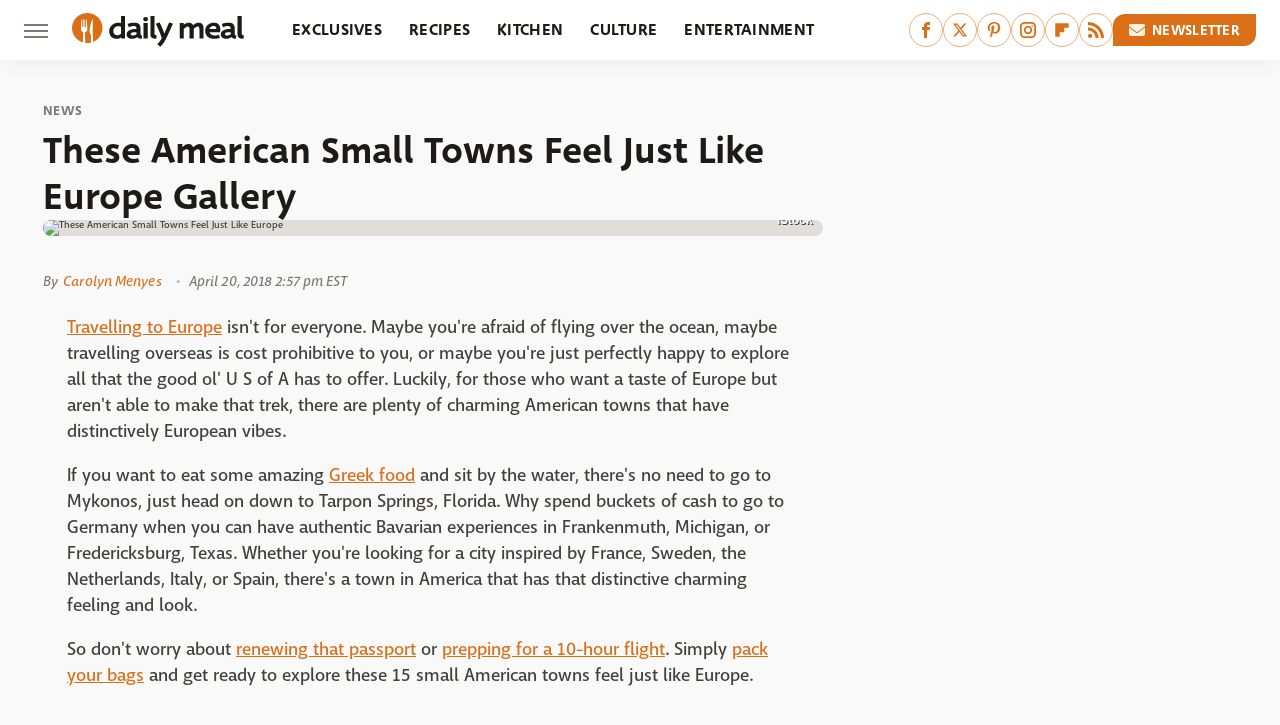

--- FILE ---
content_type: text/html;charset=UTF-8
request_url: https://www.thedailymeal.com/travel/american-towns-that-look-like-europe-gallery/
body_size: 20025
content:
<!DOCTYPE html>
<html xmlns="http://www.w3.org/1999/xhtml" lang="en-US">
<head>
            
        <script type="text/javascript" async="async" data-noptimize="1" data-cfasync="false" src="https://scripts.mediavine.com/tags/daily-meal.js"></script>            <link rel="preload" href="/wp-content/themes/unified/css/article.thedailymeal.min.css?design=3&v=1761058487" as="style"><link rel="preload" href="https://www.thedailymeal.com/img/gallery/these-american-small-towns-feel-just-like-europe-gallery/Hero_American small towns europe_edit_0.jpg" as="image">
<link class="preloadFont" rel="preload" href="https://www.thedailymeal.com/font/deva-ideal-medium-webfont.woff2" as="font" crossorigin>
<link class="preloadFont" rel="preload" href="https://www.thedailymeal.com/font/macha-medium-italic-webfont.woff2" as="font" crossorigin>
<link class="preloadFont" rel="preload" href="https://www.thedailymeal.com/font/macha-medium-webfont.woff2" as="font" crossorigin>

        <link rel="stylesheet" type="text/css" href="/wp-content/themes/unified/css/article.thedailymeal.min.css?design=3&v=1761058487" />
        <meta http-equiv="Content-Type" content="text/html; charset=utf8" />
        <meta name="viewport" content="width=device-width, initial-scale=1.0">
        <meta http-equiv="Content-Security-Policy" content="block-all-mixed-content" />
        <meta http-equiv="X-UA-Compatible" content="IE=10" />
        
        
                <meta name="robots" content="max-image-preview:large">
        <meta name="thumbnail" content="https://www.thedailymeal.com/img/gallery/these-american-small-towns-feel-just-like-europe-gallery/Hero_American small towns europe_edit_0.jpg">
        <title>These American Small Towns Feel Just Like Europe Gallery</title>
        <meta name='description' content="There are plenty of American towns that have a European feel for those who want a taste of Europe but aren&rsquo;t able to make that trek" />
        <meta property="mrf:tags" content="Content Type:Legacy Article;Primary Category:News;Category:News;Headline Approver:Unknown;Trello Board:Legacy" />
        
                <meta property="og:site_name" content="Daily Meal" />
        <meta property="og:title" content="These American Small Towns Feel Just Like Europe Gallery - Daily Meal">
        <meta property="og:image" content="https://www.thedailymeal.com/img/gallery/these-american-small-towns-feel-just-like-europe-gallery/Hero_American small towns europe_edit_0.jpg" />
        <meta property="og:description" content="There are plenty of American towns that have a European feel for those who want a taste of Europe but aren&rsquo;t able to make that trek">
        <meta property="og:type" content="article">
        <meta property="og:url" content="https://www.thedailymeal.com/travel/american-towns-that-look-like-europe-gallery/">
                <meta name="twitter:title" content="These American Small Towns Feel Just Like Europe Gallery - Daily Meal">
        <meta name="twitter:description" content="There are plenty of American towns that have a European feel for those who want a taste of Europe but aren&rsquo;t able to make that trek">
        <meta name="twitter:site" content="@thedailymeal">
        <meta name="twitter:card" content="summary_large_image">
        <meta name="twitter:image" content="https://www.thedailymeal.com/img/gallery/these-american-small-towns-feel-just-like-europe-gallery/Hero_American small towns europe_edit_0.jpg">
            <meta property="article:published_time" content="2018-04-20T19:57:24+00:00" />
    <meta property="article:modified_time" content="2018-04-20T19:57:24+00:00" />
    <meta property="article:author" content="Carolyn Menyes" />
        
        <link rel="shortcut icon" href="https://www.thedailymeal.com/img/dailymeal-favicon-448x448.png">
        <link rel="icon" href="https://www.thedailymeal.com/img/dailymeal-favicon-448x448.png">
        <link rel="canonical" href="https://www.thedailymeal.com/travel/american-towns-that-look-like-europe-gallery/"/>
        <link rel="alternate" type="application/rss+xml" title="News - Daily Meal" href="https://www.thedailymeal.com/category/news/feed/" />

        
        <script type="application/ld+json">{"@context":"http:\/\/schema.org","@type":"Article","mainEntityOfPage":{"@type":"WebPage","@id":"https:\/\/www.thedailymeal.com\/travel\/american-towns-that-look-like-europe-gallery\/","url":"https:\/\/www.thedailymeal.com\/travel\/american-towns-that-look-like-europe-gallery\/","breadcrumb":{"@type":"BreadcrumbList","itemListElement":[{"@type":"ListItem","position":1,"item":{"@id":"https:\/\/www.thedailymeal.com\/category\/news\/","name":"News"}}]}},"isAccessibleForFree":true,"headline":"These American Small Towns Feel Just Like Europe Gallery","image":{"@type":"ImageObject","url":"https:\/\/www.thedailymeal.com\/img\/gallery\/these-american-small-towns-feel-just-like-europe-gallery\/Hero_American small towns europe_edit_0.jpg","height":438,"width":780},"datePublished":"2018-04-20T19:57:24+00:00","dateModified":"2018-04-20T19:57:24+00:00","author":{"@type":"Person","name":"Carolyn Menyes"},"publisher":{"@type":"Organization","address":{"@type":"PostalAddress","streetAddress":"11787 Lantern Road #201","addressLocality":"Fishers","addressRegion":"IN","postalCode":"46038","addressCountry":"US"},"contactPoint":{"@type":"ContactPoint","telephone":"(908) 514-8038","contactType":"customer support","email":"staff@thedailymeal.com"},"publishingPrinciples":"https:\/\/www.thedailymeal.com\/policies\/","@id":"https:\/\/www.thedailymeal.com\/","name":"Daily Meal","url":"https:\/\/www.thedailymeal.com\/","logo":{"@type":"ImageObject","url":"https:\/\/www.thedailymeal.com\/img\/dailymeal-meta-image-1280x720.png","caption":"Daily Meal Logo"},"description":"The latest food news: celebrity chefs, grocery chains, and fast food plus reviews, rankings, recipes, interviews, and more.","sameAs":["https:\/\/www.facebook.com\/TheDailyMeal","https:\/\/twitter.com\/thedailymeal","https:\/\/www.pinterest.com\/thedailymeal","https:\/\/www.instagram.com\/thedailymeal","https:\/\/flipboard.com\/@TheDailyMeal","https:\/\/subscribe.thedailymeal.com\/newsletter"]},"description":"There are plenty of American towns that have a European feel for those who want a taste of Europe but aren&rsquo;t able to make that trek"}</script>
                </head>
<body>
<div id="wrapper">
    <div class="page-wrap">
        <header id="header" class="">
            <div class="nav-drop">
                <div class="jcf-scrollable">
                    <div class="aside-holder">
                                    <nav id="aside-nav">
                <div class="nav-top">
                    <div class="logo">
                        <a href="/" class="logo-holder">
                            <img src="https://www.thedailymeal.com/img/Daily-Meal-Logo-RGB-Color.svg" alt="Daily Meal" width="172" height="34">
                        </a>
                        <a href="#" class="nav-opener close"></a>
                    </div>
                </div>
                
                <ul class="main-nav"><li class="navlink navlink-exclusives"><a href="/category/exclusives/">Exclusives</a></li><li class="navlink navlink-recipes"><a href="/category/recipes/">Recipes</a><input type="checkbox" id="subnav-button-recipes"><label for="subnav-button-recipes"></label><ul class="main-nav"><li class="subnavlink navlink-appetizers-and-snacks"><a href="/category/appetizers-and-snacks/">Appetizers & Snacks</a></li><li class="subnavlink navlink-breakfast-and-brunch"><a href="/category/breakfast-and-brunch/">Breakfast & Brunch</a></li><li class="subnavlink navlink-lunch"><a href="/category/lunch/">Lunch</a></li><li class="subnavlink navlink-dinner"><a href="/category/dinner/">Dinner</a></li><li class="subnavlink navlink-side-dishes"><a href="/category/side-dishes/">Side Dishes</a></li><li class="subnavlink navlink-desserts"><a href="/category/desserts/">Desserts</a></li><li class="subnavlink navlink-breads"><a href="/category/breads/">Breads</a></li><li class="subnavlink navlink-candy-and-treats"><a href="/category/candy-and-treats/">Candy & Treats</a></li><li class="subnavlink navlink-occasions"><a href="/category/occasions/">Occasions</a></li><li class="subnavlink navlink-drinks"><a href="/category/drinks/">Drinks</a></li></ul></li><li class="navlink navlink-kitchen"><a href="/category/kitchen/">Kitchen</a><input type="checkbox" id="subnav-button-kitchen"><label for="subnav-button-kitchen"></label><ul class="main-nav"><li class="subnavlink navlink-cooking"><a href="/category/cooking/">Cooking</a></li><li class="subnavlink navlink-kitchen-tools"><a href="/category/kitchen-tools/">Kitchen Tools</a></li><li class="subnavlink navlink-cookbooks"><a href="/category/cookbooks/">Cookbooks</a></li><li class="subnavlink navlink-storage-and-preservation"><a href="/category/storage-and-preservation/">Storage & Preservation</a></li><li class="subnavlink navlink-cleaning-cooking"><a href="/category/cleaning-cooking/">Cleaning</a></li><li class="subnavlink navlink-grilling-and-smoking"><a href="/category/grilling-and-smoking/">Grilling & Smoking</a></li><li class="subnavlink navlink-baking"><a href="/category/baking/">Baking</a></li><li class="subnavlink navlink-tips-cooking"><a href="/category/tips-cooking/">Tips</a></li><li class="subnavlink navlink-beverages"><a href="/category/beverages/">Beverages</a></li><li class="subnavlink navlink-design-ideas"><a href="/category/design-ideas/">Design Ideas</a></li></ul></li><li class="navlink navlink-culture"><a href="/category/culture/">Culture</a><input type="checkbox" id="subnav-button-culture"><label for="subnav-button-culture"></label><ul class="main-nav"><li class="subnavlink navlink-food-history"><a href="/category/food-history/">Food History</a></li><li class="subnavlink navlink-traditions"><a href="/category/traditions/">Traditions</a></li><li class="subnavlink navlink-food-scenes"><a href="/category/food-scenes/">Food Scenes</a></li><li class="subnavlink navlink-global-cuisines"><a href="/category/global-cuisines/">Global Cuisines</a></li></ul></li><li class="navlink navlink-entertainment"><a href="/category/entertainment/">Entertainment</a><input type="checkbox" id="subnav-button-entertainment"><label for="subnav-button-entertainment"></label><ul class="main-nav"><li class="subnavlink navlink-celebrity-chefs"><a href="/category/celebrity-chefs/">Celebrity Chefs</a></li><li class="subnavlink navlink-tv-and-movies"><a href="/category/tv-and-movies/">TV & Movies</a></li></ul></li><li class="navlink navlink-facts"><a href="/category/facts/">Facts</a><input type="checkbox" id="subnav-button-facts"><label for="subnav-button-facts"></label><ul class="main-nav"><li class="subnavlink navlink-guides"><a href="/category/guides/">Guides</a></li><li class="subnavlink navlink-how-tos"><a href="/category/how-tos/">How-Tos</a></li><li class="subnavlink navlink-food-science"><a href="/category/food-science/">Food Science</a></li><li class="subnavlink navlink-healthy-eating"><a href="/category/healthy-eating/">Healthy Eating</a></li></ul></li><li class="navlink navlink-grocery"><a href="/category/grocery/">Grocery</a><input type="checkbox" id="subnav-button-grocery"><label for="subnav-button-grocery"></label><ul class="main-nav"><li class="subnavlink navlink-shopping"><a href="/category/shopping/">Shopping</a></li><li class="subnavlink navlink-stores-and-chains"><a href="/category/stores-and-chains/">Stores & Chains</a></li></ul></li><li class="navlink navlink-restaurants"><a href="/category/restaurants/">Restaurants</a><input type="checkbox" id="subnav-button-restaurants"><label for="subnav-button-restaurants"></label><ul class="main-nav"><li class="subnavlink navlink-fast-food"><a href="/category/fast-food/">Fast Food</a></li><li class="subnavlink navlink-fast-casual"><a href="/category/fast-casual/">Fast Casual</a></li><li class="subnavlink navlink-casual-dining"><a href="/category/casual-dining/">Casual Dining</a></li><li class="subnavlink navlink-pizzerias"><a href="/category/pizzerias/">Pizzerias</a></li><li class="subnavlink navlink-buffet-style-restaurants"><a href="/category/buffet-style-restaurants/">Buffet-Style Restaurants</a></li><li class="subnavlink navlink-food-trucks-and-carts"><a href="/category/food-trucks-and-carts/">Food Trucks & Carts</a></li><li class="subnavlink navlink-cafes"><a href="/category/cafes/">Cafes</a></li><li class="subnavlink navlink-fine-dining"><a href="/category/fine-dining/">Fine Dining</a></li></ul></li><li class="navlink navlink-holidays"><a href="/category/holidays/">Holidays</a><input type="checkbox" id="subnav-button-holidays"><label for="subnav-button-holidays"></label><ul class="main-nav"><li class="subnavlink navlink-christmas"><a href="/category/christmas/">Christmas</a></li><li class="subnavlink navlink-mothers-day"><a href="/category/mothers-day/">Mother's Day</a></li><li class="subnavlink navlink-new-years"><a href="/category/new-years/">New Year's</a></li><li class="subnavlink navlink-easter"><a href="/category/easter/">Easter</a></li><li class="subnavlink navlink-birthdays"><a href="/category/birthdays/">Birthdays</a></li><li class="subnavlink navlink-valentines-day"><a href="/category/valentines-day/">Valentine's Day</a></li><li class="subnavlink navlink-thanksgiving"><a href="/category/thanksgiving/">Thanksgiving</a></li><li class="subnavlink navlink-halloween"><a href="/category/halloween/">Halloween</a></li><li class="subnavlink navlink-st-patricks-day"><a href="/category/st-patricks-day/">St. Patrick's Day</a></li><li class="subnavlink navlink-passover"><a href="/category/passover/">Passover</a></li></ul></li><li class="navlink navlink-gardening"><a href="/category/gardening/">Gardening</a></li><li class="navlink navlink-features"><a href="/category/features/">Features</a></li></ul>        <ul class="social-buttons">
            <li><a href="http://www.facebook.com/TheDailyMeal" target="_blank" title="Facebook" aria-label="Facebook"><svg class="icon"><use xlink:href="#facebook"></use></svg></a></li><li><a href="https://twitter.com/thedailymeal" target="_blank" title="Twitter" aria-label="Twitter"><svg class="icon"><use xlink:href="#twitter"></use></svg></a></li><li><a href="https://www.pinterest.com/thedailymeal" target="_blank" title="Pinterest" aria-label="Pinterest"><svg class="icon"><use xlink:href="#pinterest"></use></svg></a></li><li><a href="https://www.instagram.com/thedailymeal" target="_blank" title="Instagram" aria-label="Instagram"><svg class="icon"><use xlink:href="#instagram"></use></svg></a></li><li><a href="https://flipboard.com/@TheDailyMeal" target="_blank" title="Flipboard" aria-label="Flipboard"><svg class="icon"><use xlink:href="#flipboard"></use></svg></a></li><li><a href="/feed/" target="_blank" title="RSS" aria-label="RSS"><svg class="icon"><use xlink:href="#rss"></use></svg></a></li>
            
            <li class="menu-btn newsletter-btn"><a href="https://subscribe.thedailymeal.com/newsletter?utm_source=thedailymeal&utm_medium=side-nav" target="_blank" title="Newsletter" aria-label="Newsletter"><svg class="icon"><use xlink:href="#revue"></use></svg>Newsletter</a></li>
        </ul>            <ul class="info-links">
                <li class="info-link first-info-link"><a href="/about/">About</a></li>
                <li class="info-link"><a href="/policies/">Editorial Policies</a></li>
                
                <li class="info-link"><a href="/our-experts/">Our Experts</a></li>
                <li class="info-link"><a href="https://www.thedailymeal.com/privacy-policy/" target="_blank">Privacy Policy</a></a>
                <li class="info-link"><a href="https://www.static.com/terms" target="_blank">Terms of Use</a></li>
            </ul>
            </nav>                        <div class="nav-bottom">
                            <span class="copyright-info">&copy; 2025                                <a href="https://www.static.com/" target="_blank">Static Media</a>. All Rights Reserved
                            </span>
                        </div>
                    </div>
                </div>
            </div>
            <div id="bg"></div>
         
            <div id="header-container">
                <div id="hamburger-holder">
                    <div class="hamburger nav-opener"></div>
                </div>

                    <div id="logo" class="top-nav-standard">
        <a href="/"><img src="https://www.thedailymeal.com/img/Daily-Meal-Logo-RGB-Color.svg" alt="Daily Meal" width="172" height="34"></a>
    </div>
                <div id="logo-icon" class="top-nav-scrolled">
                    <a href="/" >
                        <img src="https://www.thedailymeal.com/img/Daily-Meal-Icon-RGB-Color.svg" alt="Daily Meal" width="30" height="30">                    </a>
                </div>

                <div id="top-nav-title" class="top-nav-scrolled">These American Small Towns Feel Just Like Europe Gallery</div>

                            <div id="top-nav" class="top-nav-standard">
                <nav id="top-nav-holder">
                    
                    <a href="/category/exclusives/" class="navlink-exclusives">Exclusives</a>
<a href="/category/recipes/" class="navlink-recipes">Recipes</a>
<a href="/category/kitchen/" class="navlink-kitchen">Kitchen</a>
<a href="/category/culture/" class="navlink-culture">Culture</a>
<a href="/category/entertainment/" class="navlink-entertainment">Entertainment</a>
<a href="/category/facts/" class="navlink-facts">Facts</a>
<a href="/category/grocery/" class="navlink-grocery">Grocery</a>
<a href="/category/restaurants/" class="navlink-restaurants">Restaurants</a>
<a href="/category/holidays/" class="navlink-holidays">Holidays</a>
<a href="/category/gardening/" class="navlink-gardening">Gardening</a>
<a href="/category/features/" class="navlink-features">Features</a>

                </nav>
            </div>                <svg width="0" height="0" class="hidden">
            <symbol version="1.1" xmlns="http://www.w3.org/2000/svg" viewBox="0 0 16 16" id="rss">
    <path d="M2.13 11.733c-1.175 0-2.13 0.958-2.13 2.126 0 1.174 0.955 2.122 2.13 2.122 1.179 0 2.133-0.948 2.133-2.122-0-1.168-0.954-2.126-2.133-2.126zM0.002 5.436v3.067c1.997 0 3.874 0.781 5.288 2.196 1.412 1.411 2.192 3.297 2.192 5.302h3.080c-0-5.825-4.739-10.564-10.56-10.564zM0.006 0v3.068c7.122 0 12.918 5.802 12.918 12.932h3.076c0-8.82-7.176-16-15.994-16z"></path>
</symbol>
        <symbol xmlns="http://www.w3.org/2000/svg" viewBox="0 0 512 512" id="twitter">
    <path d="M389.2 48h70.6L305.6 224.2 487 464H345L233.7 318.6 106.5 464H35.8L200.7 275.5 26.8 48H172.4L272.9 180.9 389.2 48zM364.4 421.8h39.1L151.1 88h-42L364.4 421.8z"></path>
</symbol>
        <symbol xmlns="http://www.w3.org/2000/svg" viewBox="0 0 32 32" id="facebook">
    <path d="M19 6h5V0h-5c-3.86 0-7 3.14-7 7v3H8v6h4v16h6V16h5l1-6h-6V7c0-.542.458-1 1-1z"></path>
</symbol>
        <symbol xmlns="http://www.w3.org/2000/svg" viewBox="0 0 14 14" id="flipboard">
    <path d="m 6.9999999,0.99982 5.9993001,0 0,1.99835 0,1.99357 -1.993367,0 -1.9980673,0 -0.014998,1.99357 -0.01,1.99835 -1.9980669,0.01 -1.9933674,0.0146 -0.014998,1.99835 -0.01,1.99357 -1.9834686,0 -1.9836686,0 0,-6.00006 0,-5.99994 5.9992001,0 z"></path>
</symbol>
        <symbol viewBox="0 0 24 24" xmlns="http://www.w3.org/2000/svg" id="instagram">
    <path d="M17.3183118,0.0772036939 C18.5358869,0.132773211 19.3775594,0.311686093 20.156489,0.614412318 C20.9357539,0.917263935 21.5259307,1.30117806 22.1124276,1.88767349 C22.6988355,2.47414659 23.0827129,3.06422396 23.3856819,3.84361655 C23.688357,4.62263666 23.8672302,5.46418415 23.9227984,6.68172489 C23.9916356,8.19170553 24,8.72394829 24,11.9999742 C24,15.2760524 23.9916355,15.808302 23.9227954,17.3182896 C23.8672306,18.5358038 23.6883589,19.3773584 23.3855877,20.1566258 C23.0826716,20.9358162 22.6987642,21.5259396 22.1124276,22.1122749 C21.5259871,22.6987804 20.9357958,23.0827198 20.1563742,23.3856323 C19.3772192,23.6883583 18.5357324,23.8672318 17.3183209,23.9227442 C15.8086874,23.9916325 15.2765626,24 12,24 C8.72343739,24 8.19131258,23.9916325 6.68172382,23.9227463 C5.46426077,23.8672314 4.62270711,23.6883498 3.84342369,23.3855738 C3.0641689,23.0827004 2.47399369,22.6987612 1.88762592,22.1123283 C1.30117312,21.525877 0.91721975,20.9357071 0.614318116,20.1563835 C0.311643016,19.3773633 0.132769821,18.5358159 0.0772038909,17.3183251 C0.0083529426,15.8092887 0,15.2774634 0,11.9999742 C0,8.7225328 0.00835296697,8.19071076 0.0772047368,6.68165632 C0.132769821,5.46418415 0.311643016,4.62263666 0.614362729,3.84350174 C0.91719061,3.06430165 1.30113536,2.4741608 1.88757245,1.88772514 C2.47399369,1.30123879 3.0641689,0.917299613 3.84345255,0.614414972 C4.62236201,0.311696581 5.46409415,0.132773979 6.68163888,0.0772035898 C8.19074867,0.00835221992 8.72252573,0 12,0 C15.2774788,0 15.8092594,0.00835235053 17.3183118,0.0772036939 Z M12,2.66666667 C8.75959504,2.66666667 8.26400713,2.67445049 6.80319929,2.74109814 C5.87614637,2.78341009 5.31952221,2.90172878 4.80947575,3.09995521 C4.37397765,3.26922052 4.09725505,3.44924273 3.77324172,3.77329203 C3.44916209,4.09737087 3.26913181,4.37408574 3.09996253,4.80937168 C2.90169965,5.31965737 2.78340891,5.87618164 2.74109927,6.80321713 C2.67445122,8.26397158 2.66666667,8.75960374 2.66666667,11.9999742 C2.66666667,15.2403924 2.67445121,15.7360281 2.74109842,17.1967643 C2.78340891,18.1238184 2.90169965,18.6803426 3.09990404,19.1904778 C3.26914133,19.6259017 3.44919889,19.9026659 3.77329519,20.2267614 C4.09725505,20.5507573 4.37397765,20.7307795 4.80932525,20.8999863 C5.31971515,21.0982887 5.87621193,21.2165784 6.80323907,21.2588497 C8.26460439,21.3255353 8.76051223,21.3333333 12,21.3333333 C15.2394878,21.3333333 15.7353956,21.3255353 17.1968056,21.2588476 C18.123775,21.216579 18.6802056,21.0982995 19.1905083,20.9000309 C19.6260288,20.7307713 19.9027426,20.5507596 20.2267583,20.226708 C20.5507492,19.9027179 20.7308046,19.6259456 20.9000375,19.1906283 C21.0983009,18.6803412 21.2165908,18.1238118 21.2588986,17.196779 C21.3255376,15.7350718 21.3333333,15.2390126 21.3333333,11.9999742 C21.3333333,8.76098665 21.3255376,8.26493375 21.2589016,6.80323567 C21.2165911,5.87618164 21.0983004,5.31965737 20.9001178,4.80957831 C20.7308131,4.37403932 20.550774,4.09729207 20.2267583,3.77324038 C19.9027658,3.44924868 19.6260264,3.26922777 19.1905015,3.09996643 C18.6803988,2.90171817 18.1238378,2.78341062 17.1967608,2.74109868 C15.7359966,2.67445057 15.2404012,2.66666667 12,2.66666667 Z M12,18.2222222 C8.56356156,18.2222222 5.77777778,15.4364384 5.77777778,12 C5.77777778,8.56356156 8.56356156,5.77777778 12,5.77777778 C15.4364384,5.77777778 18.2222222,8.56356156 18.2222222,12 C18.2222222,15.4364384 15.4364384,18.2222222 12,18.2222222 Z M12,15.5555556 C13.9636791,15.5555556 15.5555556,13.9636791 15.5555556,12 C15.5555556,10.0363209 13.9636791,8.44444444 12,8.44444444 C10.0363209,8.44444444 8.44444444,10.0363209 8.44444444,12 C8.44444444,13.9636791 10.0363209,15.5555556 12,15.5555556 Z M18.2222222,7.11111111 C17.4858426,7.11111111 16.8888889,6.51415744 16.8888889,5.77777778 C16.8888889,5.04139811 17.4858426,4.44444444 18.2222222,4.44444444 C18.9586019,4.44444444 19.5555556,5.04139811 19.5555556,5.77777778 C19.5555556,6.51415744 18.9586019,7.11111111 18.2222222,7.11111111 Z"/>
</symbol>
         <symbol xmlns="http://www.w3.org/2000/svg" viewBox="0 0 448 512" id="linkedin">
    <path d="M100.3 448H7.4V148.9h92.9zM53.8 108.1C24.1 108.1 0 83.5 0 53.8a53.8 53.8 0 0 1 107.6 0c0 29.7-24.1 54.3-53.8 54.3zM447.9 448h-92.7V302.4c0-34.7-.7-79.2-48.3-79.2-48.3 0-55.7 37.7-55.7 76.7V448h-92.8V148.9h89.1v40.8h1.3c12.4-23.5 42.7-48.3 87.9-48.3 94 0 111.3 61.9 111.3 142.3V448z"/>
</symbol>
        <symbol xmlns="http://www.w3.org/2000/svg" viewBox="0 0 240.1 113.49" id="muckrack">
    <path class="b" d="M223.2,73.59c11.2-7.6,16.8-20.3,16.9-33.3C240.1,20.39,226.8.09,199.4.09c-8.35-.1-18.27-.1-28.14-.07-9.86.02-19.66.07-27.76.07v113.4h29.6v-35h17l17.1,35h30.6l.8-5-18.7-33.4c2.5-.8,3.3-1.5,3.3-1.5ZM199,54.29h-25.8v-29.7h25.8c8.4,0,12.3,7.4,12.3,14.6s-4.1,15.1-12.3,15.1Z"/><polygon class="b" points="0 .14 10.9 .14 64.5 49.24 117.9 .14 129.3 .14 129.3 113.34 99.7 113.34 99.7 54.24 66.1 83.74 62.7 83.74 29.6 54.24 29.6 113.34 0 113.34 0 .14"/>
</symbol>
        <symbol xmlns="http://www.w3.org/2000/svg" viewBox="7 2 2 12" id="youtube">
    <path d="M15.841 4.8c0 0-0.156-1.103-0.637-1.587-0.609-0.637-1.291-0.641-1.603-0.678-2.237-0.163-5.597-0.163-5.597-0.163h-0.006c0 0-3.359 0-5.597 0.163-0.313 0.038-0.994 0.041-1.603 0.678-0.481 0.484-0.634 1.587-0.634 1.587s-0.159 1.294-0.159 2.591v1.213c0 1.294 0.159 2.591 0.159 2.591s0.156 1.103 0.634 1.588c0.609 0.637 1.409 0.616 1.766 0.684 1.281 0.122 5.441 0.159 5.441 0.159s3.363-0.006 5.6-0.166c0.313-0.037 0.994-0.041 1.603-0.678 0.481-0.484 0.637-1.588 0.637-1.588s0.159-1.294 0.159-2.591v-1.213c-0.003-1.294-0.162-2.591-0.162-2.591zM6.347 10.075v-4.497l4.322 2.256-4.322 2.241z"></path>
</symbol>
        <symbol xmlns="http://www.w3.org/2000/svg" viewBox="0 0 512 512" id="pinterest">
    <g>
    <path d="M220.646,338.475C207.223,408.825,190.842,476.269,142.3,511.5
            c-14.996-106.33,21.994-186.188,39.173-270.971c-29.293-49.292,3.518-148.498,65.285-124.059
            c76.001,30.066-65.809,183.279,29.38,202.417c99.405,19.974,139.989-172.476,78.359-235.054
            C265.434-6.539,95.253,81.775,116.175,211.161c5.09,31.626,37.765,41.22,13.062,84.884c-57.001-12.65-74.005-57.6-71.822-117.533
            c3.53-98.108,88.141-166.787,173.024-176.293c107.34-12.014,208.081,39.398,221.991,140.376
            c15.67,113.978-48.442,237.412-163.23,228.529C258.085,368.704,245.023,353.283,220.646,338.475z">
    </path>
    </g>
</symbol>
        <symbol xmlns="http://www.w3.org/2000/svg" viewBox="0 0 32 32" id="tiktok">
    <path d="M 22.472559,-3.8146973e-6 C 23.000559,4.5408962 25.535059,7.2481962 29.941559,7.5361962 v 5.1073998 c -2.5536,0.2496 -4.7905,-0.5856 -7.3922,-2.1601 v 9.5523 c 0,12.1348 -13.2292004,15.927 -18.5478004,7.2291 -3.4177,-5.597 -1.3248,-15.4181 9.6387004,-15.8117 v 5.3857 c -0.8352,0.1344 -1.728,0.3456 -2.5441,0.6241 -2.4384004,0.8256 -3.8209004,2.3712 -3.4369004,5.0977 0.7392,5.2226 10.3204004,6.7682 9.5235004,-3.4369 V 0.00959619 h 5.2898 z" />
</symbol>
        <symbol xmlns="http://www.w3.org/2000/svg" viewBox="0 0 32 32" id="twitch">
    <path d="M3 0l-3 5v23h8v4h4l4-4h5l9-9v-19h-27zM26 17l-5 5h-5l-4 4v-4h-6v-18h20v13z"></path><path d="M19 8h3v8h-3v-8z"></path><path d="M13 8h3v8h-3v-8z"></path>
</symbol>
        <symbol xmlns="http://www.w3.org/2000/svg" viewBox="0 0 512.016 512.016" id="snapchat" >
    <g>
        <g>
            <path d="M500.459,375.368c-64.521-10.633-93.918-75.887-97.058-83.294c-0.06-0.145-0.307-0.666-0.375-0.819
                c-3.234-6.571-4.036-11.904-2.347-15.838c3.388-8.013,17.741-12.553,26.931-15.462c2.586-0.836,5.009-1.604,6.938-2.372
                c18.586-7.339,27.913-16.717,27.716-27.895c-0.179-8.866-7.134-17.007-17.434-20.651c-3.55-1.485-7.774-2.295-11.887-2.295
                c-2.842,0-7.066,0.401-11.102,2.287c-7.868,3.678-14.865,5.658-20.156,5.888c-2.355-0.094-4.139-0.486-5.427-0.922
                c0.162-2.79,0.35-5.658,0.529-8.585l0.094-1.493c2.193-34.807,4.915-78.123-6.673-104.081
                c-34.27-76.834-106.999-82.807-128.478-82.807l-10.018,0.094c-21.436,0-94.029,5.965-128.265,82.756
                c-11.614,26.018-8.866,69.316-6.664,104.115c0.213,3.422,0.427,6.758,0.614,10.01c-1.468,0.503-3.584,0.947-6.46,0.947
                c-6.161,0-13.542-1.997-21.931-5.922c-12.126-5.683-34.295,1.911-37.291,17.647c-1.63,8.516,1.801,20.796,27.383,30.908
                c1.988,0.785,4.489,1.587,7.561,2.56c8.576,2.722,22.929,7.27,26.325,15.266c1.681,3.951,0.879,9.284-2.662,16.512
                c-1.263,2.944-31.65,72.124-98.765,83.174c-6.963,1.143-11.93,7.322-11.537,14.353c0.111,1.954,0.563,3.917,1.399,5.897
                c5.641,13.193,27.119,22.349,67.55,28.766c0.887,2.295,1.92,7.006,2.509,9.737c0.853,3.9,1.749,7.927,2.97,12.1
                c1.229,4.224,4.881,11.307,15.445,11.307c3.575,0,7.714-0.811,12.211-1.681c6.468-1.271,15.309-2.995,26.274-2.995
                c6.084,0,12.416,0.546,18.825,1.604c12.092,2.005,22.699,9.506,35.004,18.202c18.116,12.809,34.586,22.605,67.524,22.605
                c0.87,0,1.732-0.026,2.577-0.085c1.22,0.06,2.449,0.085,3.695,0.085c28.851,0,54.246-7.62,75.494-22.63
                c11.742-8.311,22.835-16.162,34.935-18.176c6.426-1.058,12.766-1.604,18.85-1.604c10.513,0,18.901,1.348,26.385,2.816
                c5.06,0.998,9.02,1.476,12.672,1.476c7.373,0,12.8-4.053,14.874-11.127c1.195-4.113,2.091-8.021,2.961-12.015
                c0.461-2.125,1.57-7.211,2.509-9.66c39.851-6.34,60.203-15.138,65.835-28.297c0.845-1.894,1.34-3.9,1.476-6.033
                C512.372,382.707,507.422,376.529,500.459,375.368z"/>
        </g>
    </g>
</symbol>
        <symbol xmlns="http://www.w3.org/2000/svg" viewBox="0 0 192 192" id="threads">
    <path d="M141.537 88.9883C140.71 88.5919 139.87 88.2104 139.019 87.8451C137.537 60.5382 122.616 44.905 97.5619 44.745C97.4484 44.7443 97.3355 44.7443 97.222 44.7443C82.2364 44.7443 69.7731 51.1409 62.102 62.7807L75.881 72.2328C81.6116 63.5383 90.6052 61.6848 97.2286 61.6848C97.3051 61.6848 97.3819 61.6848 97.4576 61.6855C105.707 61.7381 111.932 64.1366 115.961 68.814C118.893 72.2193 120.854 76.925 121.825 82.8638C114.511 81.6207 106.601 81.2385 98.145 81.7233C74.3247 83.0954 59.0111 96.9879 60.0396 116.292C60.5615 126.084 65.4397 134.508 73.775 140.011C80.8224 144.663 89.899 146.938 99.3323 146.423C111.79 145.74 121.563 140.987 128.381 132.296C133.559 125.696 136.834 117.143 138.28 106.366C144.217 109.949 148.617 114.664 151.047 120.332C155.179 129.967 155.42 145.8 142.501 158.708C131.182 170.016 117.576 174.908 97.0135 175.059C74.2042 174.89 56.9538 167.575 45.7381 153.317C35.2355 139.966 29.8077 120.682 29.6052 96C29.8077 71.3178 35.2355 52.0336 45.7381 38.6827C56.9538 24.4249 74.2039 17.11 97.0132 16.9405C119.988 17.1113 137.539 24.4614 149.184 38.788C154.894 45.8136 159.199 54.6488 162.037 64.9503L178.184 60.6422C174.744 47.9622 169.331 37.0357 161.965 27.974C147.036 9.60668 125.202 0.195148 97.0695 0H96.9569C68.8816 0.19447 47.2921 9.6418 32.7883 28.0793C19.8819 44.4864 13.2244 67.3157 13.0007 95.9325L13 96L13.0007 96.0675C13.2244 124.684 19.8819 147.514 32.7883 163.921C47.2921 182.358 68.8816 191.806 96.9569 192H97.0695C122.03 191.827 139.624 185.292 154.118 170.811C173.081 151.866 172.51 128.119 166.26 113.541C161.776 103.087 153.227 94.5962 141.537 88.9883ZM98.4405 129.507C88.0005 130.095 77.1544 125.409 76.6196 115.372C76.2232 107.93 81.9158 99.626 99.0812 98.6368C101.047 98.5234 102.976 98.468 104.871 98.468C111.106 98.468 116.939 99.0737 122.242 100.233C120.264 124.935 108.662 128.946 98.4405 129.507Z" />
</symbol>
        <symbol xmlns="http://www.w3.org/2000/svg" viewBox="0 0 512 512" id="bluesky">
    <path d="M111.8 62.2C170.2 105.9 233 194.7 256 242.4c23-47.6 85.8-136.4 144.2-180.2c42.1-31.6 110.3-56 110.3 21.8c0 15.5-8.9 130.5-14.1 149.2C478.2 298 412 314.6 353.1 304.5c102.9 17.5 129.1 75.5 72.5 133.5c-107.4 110.2-154.3-27.6-166.3-62.9l0 0c-1.7-4.9-2.6-7.8-3.3-7.8s-1.6 3-3.3 7.8l0 0c-12 35.3-59 173.1-166.3 62.9c-56.5-58-30.4-116 72.5-133.5C100 314.6 33.8 298 15.7 233.1C10.4 214.4 1.5 99.4 1.5 83.9c0-77.8 68.2-53.4 110.3-21.8z"/>
</symbol>
        <symbol xmlns="http://www.w3.org/2000/svg" viewBox="0 0 618 478" id="google">
    <path d="M617.84 456.59C617.82 467.86 608.68 477 597.41 477.02H20.43C9.16 477 0.02 467.86 0 456.59V20.43C0.02 9.16 9.16 0.02 20.43 0H597.41C608.68 0.02 617.82 9.16 617.84 20.43V456.59ZM516.79 342.6V302.74C516.79 301.26 515.59 300.06 514.11 300.06H335.02V345.46H514.11C515.61 345.44 516.82 344.2 516.79 342.7C516.79 342.67 516.79 342.64 516.79 342.6ZM544.02 256.35V216.31C544.04 214.83 542.86 213.61 541.38 213.59C541.37 213.59 541.35 213.59 541.34 213.59H335.02V258.99H541.34C542.79 259.02 543.99 257.86 544.02 256.41C544.02 256.36 544.02 256.32 544.02 256.27V256.36V256.35ZM516.79 170.1V129.88C516.79 128.4 515.59 127.2 514.11 127.2H335.02V172.6H514.11C515.56 172.58 516.74 171.42 516.79 169.97V170.11V170.1ZM180.59 218.08V258.93H239.6C234.74 283.9 212.77 302.01 180.59 302.01C144.24 300.72 115.81 270.2 117.11 233.84C118.34 199.3 146.05 171.59 180.59 170.36C196.12 170.1 211.13 175.97 222.35 186.7L253.49 155.6C233.78 137.06 207.65 126.88 180.59 127.18C120.42 127.18 71.64 175.96 71.64 236.13C71.64 296.3 120.42 345.08 180.59 345.08C240.76 345.08 285 300.82 285 238.49C284.96 231.59 284.39 224.69 283.27 217.88L180.59 218.06V218.08Z"/>
</symbol>
        <symbol id="website" viewBox="0 0 17 17" xmlns="http://www.w3.org/2000/svg">
    <path fill-rule="evenodd" clip-rule="evenodd" d="M1.91041 1.47245C3.56879 -0.185927 6.25755 -0.185927 7.91592 1.47245L10.9186 4.47521C12.577 6.13361 12.577 8.82231 10.9186 10.4807C10.5041 10.8954 9.83185 10.8954 9.41728 10.4807C9.00271 10.0661 9.00271 9.39389 9.41728 8.97932C10.2465 8.15019 10.2465 6.80573 9.41728 5.97659L6.41454 2.97383C5.58535 2.14465 4.24097 2.14465 3.41178 2.97383C2.58261 3.80302 2.58261 5.1474 3.41178 5.97659L4.16248 6.72728C4.57708 7.14185 4.57707 7.81407 4.16248 8.22864C3.74789 8.64321 3.07569 8.64321 2.6611 8.22864L1.91041 7.47796C0.252031 5.81959 0.252031 3.13083 1.91041 1.47245ZM7.91592 5.9766C8.33049 6.39116 8.33049 7.06339 7.91592 7.47796C7.08678 8.3072 7.08678 9.65155 7.91592 10.4807L10.9186 13.4835C11.7479 14.3127 13.0922 14.3127 13.9215 13.4835C14.7506 12.6543 14.7506 11.3099 13.9215 10.4807L13.1708 9.73C12.7561 9.31544 12.7561 8.64321 13.1708 8.22864C13.5854 7.81407 14.2575 7.81407 14.6722 8.22864L15.4228 8.97932C17.0812 10.6377 17.0812 13.3265 15.4228 14.9849C13.7645 16.6433 11.0757 16.6433 9.41728 14.9849L6.41455 11.9822C4.75618 10.3238 4.75618 7.63498 6.41455 5.9766C6.82912 5.562 7.50135 5.562 7.91592 5.9766Z"/>
</symbol>
            <symbol xmlns="http://www.w3.org/2000/svg" viewBox="0 0 512 512" id="revue">
        <path d="M48 64C21.5 64 0 85.5 0 112c0 15.1 7.1 29.3 19.2 38.4L236.8 313.6c11.4 8.5 27 8.5 38.4 0L492.8 150.4c12.1-9.1 19.2-23.3 19.2-38.4c0-26.5-21.5-48-48-48H48zM0 176V384c0 35.3 28.7 64 64 64H448c35.3 0 64-28.7 64-64V176L294.4 339.2c-22.8 17.1-54 17.1-76.8 0L0 176z"/>
    </symbol>
        
        
        
        <symbol xmlns="http://www.w3.org/2000/svg" viewBox="0 0 16 16" id="advertise">
            <g clip-path="url(#clip0_1911_5435)">
            <path fill-rule="evenodd" clip-rule="evenodd" d="M12 1.40497L2.26973 4.27073L0 2.34144V12.6558L2.26967 10.7271L3.84476 11.191V14.1933C3.84529 15.229 4.55813 16.067 5.43904 16.0676H9.23405C9.67247 16.0682 10.0745 15.8571 10.3609 15.5183C10.6488 15.1814 10.8284 14.709 10.8278 14.1932V13.2478L12 13.593V1.40497ZM5.09306 14.5997C5.00434 14.4935 4.95039 14.3537 4.94986 14.1932V11.5168L9.72281 12.9219V14.1932C9.72227 14.3537 9.66885 14.4935 9.5796 14.5997C9.48985 14.7047 9.37052 14.7676 9.23409 14.7676H5.4391C5.30214 14.7676 5.18281 14.7047 5.09306 14.5997Z" />
            <path d="M13 1.11045L17 -0.067627V15.0654L13 13.8875V1.11045Z" />
            </g>
            <defs>
            <clipPath id="clip0_1911_5435">
            <rect width="16" height="16" fill="white"/>
            </clipPath>
            </defs>
        </symbol>
    
</svg>                    <nav id="social-nav-holder" class="top-nav-standard">
        <ul class="social-buttons">
            <li><a href="http://www.facebook.com/TheDailyMeal" target="_blank" title="Facebook" aria-label="Facebook"><svg class="icon"><use xlink:href="#facebook"></use></svg></a></li><li><a href="https://twitter.com/thedailymeal" target="_blank" title="Twitter" aria-label="Twitter"><svg class="icon"><use xlink:href="#twitter"></use></svg></a></li><li><a href="https://www.pinterest.com/thedailymeal" target="_blank" title="Pinterest" aria-label="Pinterest"><svg class="icon"><use xlink:href="#pinterest"></use></svg></a></li><li><a href="https://www.instagram.com/thedailymeal" target="_blank" title="Instagram" aria-label="Instagram"><svg class="icon"><use xlink:href="#instagram"></use></svg></a></li><li><a href="https://flipboard.com/@TheDailyMeal" target="_blank" title="Flipboard" aria-label="Flipboard"><svg class="icon"><use xlink:href="#flipboard"></use></svg></a></li><li><a href="/feed/" target="_blank" title="RSS" aria-label="RSS"><svg class="icon"><use xlink:href="#rss"></use></svg></a></li>
            
            <li class="menu-btn newsletter-btn"><a href="https://subscribe.thedailymeal.com/newsletter?utm_source=thedailymeal&utm_medium=top-nav" target="_blank" title="Newsletter" aria-label="Newsletter"><svg class="icon"><use xlink:href="#revue"></use></svg>Newsletter</a></li>
        </ul>
    </nav>
                                <div id="top-nav-share" class="top-nav-scrolled"></div>
	                        </div>
            <div id="is-tablet"></div>
            <div id="is-mobile"></div>
        </header>
<main id="main" role="main" class="infinite gallery" data-post-type="articles">
    <div class="holder">
        <div id="content" class="article">
            

            <article class="news-post">
    
    
    <ul class="breadcrumbs"><li>
<a href="/category/news/">News</a> </li></ul>
                <div class="news-article">
                <h1 class="title-gallery" data-post-id="1907968" id="title-gallery" data-author="Carolyn Menyes" data-category="news" data-content_type="Legacy Article" data-mod_date="2018-04-20" data-layout="Infinite" data-post_id="1907968" data-pub_date="2018-04-20" data-day="Friday" data-dayhour="Friday-2PM" data-pubhour="2PM" data-num_slides="16" data-num_words="1400" data-pitcher="Unknown" data-trello_board="Legacy" data-intent="Legacy" data-ideation="Legacy" data-importanttopic="False">These American Small Towns Feel Just Like Europe Gallery</h1>
            </div>

    
                <div class="news-article">
                                <div class="slide-key image-holder gallery-image-holder credit-image-wrap  lead-image-holder" data-post-url="https://www.thedailymeal.com/travel/american-towns-that-look-like-europe-gallery/" data-post-title="These American Small Towns Feel Just Like Europe Gallery" data-slide-num="1" data-post-id="1907968">
                                             <picture id="p7c7cda0a00c5d4fe9267e7105d76fb62">
                        
                        <img class="gallery-image " src="https://www.thedailymeal.com/img/gallery/these-american-small-towns-feel-just-like-europe-gallery/Hero_American%20small%20towns%20europe_edit_0.jpg" data-slide-url="https://www.thedailymeal.com/travel/american-towns-that-look-like-europe-gallery/" data-post-id="1907968" data-slide-num="1" data-slide-title="These American Small Towns Feel Just Like Europe Gallery: These American Small Towns Feel Just Like Europe" width="780" height="438" alt="These American Small Towns Feel Just Like Europe">
                    </picture>
                    <span class="gallery-image-credit">iStock</span>
                    </div>
                                <div class="byline-container">
                    <div class="byline-text-wrap">
                        <span class="byline-by">By</span> <a href="/author/carolyn-menyes/" class="byline-author">Carolyn Menyes</a>
                        
                        <span class="byline-slash"></span>
                        <span class="byline-timestamp">
                            <time datetime="2018-04-20T19:57:24+00:00">April 20, 2018 2:57 pm EST</time></span>
                        
                    </div>
                    
                </div>
				            <div class="columns-holder ">
                
                
                <p><a href="https://www.thedailymeal.com/travel/european-landmarks-you-need-to-visit-gallery" target="_blank">Travelling to Europe</a> isn't for everyone. Maybe you're afraid of flying over the ocean, maybe travelling overseas is cost prohibitive to you, or maybe you're just perfectly happy to explore all that the good ol' U S of A has to offer. Luckily, for those who want a taste of Europe but aren't able to make that trek, there are plenty of charming American towns that have distinctively European vibes.</p>
<p>If you want to eat some amazing <a href="https://www.thedailymeal.com/free-tagging-cuisine/greek-food" target="_blank">Greek food</a> and sit by the water, there's no need to go to Mykonos, just head on down to Tarpon Springs, Florida. Why spend buckets of cash to go to Germany when you can have authentic Bavarian experiences in Frankenmuth, Michigan, or Fredericksburg, Texas. Whether you're looking for a city inspired by France, Sweden, the Netherlands, Italy, or Spain, there's a town in America that has that distinctive charming feeling and look.</p>
<p>So don't worry about <a href="https://www.thedailymeal.com/travel/your-passport-can-become-useless-six-months-it-expires" target="_blank">renewing that passport</a> or <a href="https://www.thedailymeal.com/travel/secrets-for-surviving-a-long-flight-gallery" target="_blank">prepping for a 10-hour flight</a>. Simply <a href="https://www.thedailymeal.com/travel/cool-travel-accessories-you-didnt-know-you-needed-gallery" target="_blank">pack your bags</a> and get ready to explore these 15 small American towns feel just like Europe.</p>

            </div>
            </div>

            <div class="news-article">
                
                <h2 class="">Calistoga, California</h2>
                                <div class="slide-key image-holder gallery-image-holder credit-image-wrap " data-post-url="https://www.thedailymeal.com/travel/american-towns-that-look-like-europe-gallery/" data-post-title="These American Small Towns Feel Just Like Europe Gallery" data-slide-num="2" data-post-id="1907968">
                                             <picture id="p5f6fbd635b965d0ad56e84df490108cb">
                                                    <source media="(min-width: 429px)" srcset="https://www.thedailymeal.com/img/gallery/these-american-small-towns-feel-just-like-europe-gallery/1_Calistoga_istock_edit.webp" type="image/webp">
                            <source media="(max-width: 428px)" srcset="https://www.thedailymeal.com/img/gallery/these-american-small-towns-feel-just-like-europe-gallery/1_Calistoga_istock_edit.sm.webp" type="image/webp">
                        <img class="gallery-image " src="https://www.thedailymeal.com/img/gallery/these-american-small-towns-feel-just-like-europe-gallery/1_Calistoga_istock_edit.jpg" data-slide-url="https://www.thedailymeal.com/travel/american-towns-that-look-like-europe-gallery/" data-post-id="1907968" data-slide-num="2" data-slide-title="These American Small Towns Feel Just Like Europe Gallery: Calistoga, California" width="780" height="438" alt="Calistoga, California">
                    </source></source></picture>
                    <span class="gallery-image-credit">paulhigleyphoto/istockphoto.com</span>
                    </div>
				            <div class="columns-holder ">
                <p>Napa Valley is well known for its <a href="https://www.thedailymeal.com/drink/101-best-wineries-america-2017-slideshow" target="_blank">vineyards</a> and scenic towns, but you haven't seen the most rustic town until you've seen Calistoga. Recalling the Old World wine regions, this charming locale with a population of just over 5,000 has a distinctive European vibe. Look no further than the Castello di Amorosa, an authentically-styled thirteenth-century Tuscan castle winery to see what we mean. If you haven't heard of Calistoga yet, you will soon. Amy Poehler is heading a <a href="https://www.thedailymeal.com/entertain/amy-poehler-netflix-wine-country" target="_blank">new Netflix movie <em>Wine Country</em></a>, which is set to take place in this small Napa Valley town.</p>

            </div>
            </div>

            <div class="news-article">
                
                <h2 class="">Charleston, South Carolina</h2>
                                <div class="slide-key image-holder gallery-image-holder credit-image-wrap " data-post-url="https://www.thedailymeal.com/travel/american-towns-that-look-like-europe-gallery/" data-post-title="These American Small Towns Feel Just Like Europe Gallery" data-slide-num="3" data-post-id="1907968">
                                             <picture id="pa3c4b2af6731b5c858bfffc1d562ae3b">
                                                    <source media="(min-width: 429px)" srcset="https://www.thedailymeal.com/img/gallery/these-american-small-towns-feel-just-like-europe-gallery/2_Charleston south Carolina_istock_edit.webp" type="image/webp">
                            <source media="(max-width: 428px)" srcset="https://www.thedailymeal.com/img/gallery/these-american-small-towns-feel-just-like-europe-gallery/2_Charleston south Carolina_istock_edit.sm.webp" type="image/webp">
                        <img class="gallery-image " src="https://www.thedailymeal.com/img/gallery/these-american-small-towns-feel-just-like-europe-gallery/2_Charleston%20south%20Carolina_istock_edit.jpg" data-slide-url="https://www.thedailymeal.com/travel/american-towns-that-look-like-europe-gallery/" data-post-id="1907968" data-slide-num="3" data-slide-title="These American Small Towns Feel Just Like Europe Gallery: Charleston, South Carolina" width="780" height="438" alt="Charleston, South Carolina">
                    </source></source></picture>
                    <span class="gallery-image-credit">Sean Pavone/istockphoto.com</span>
                    </div>
				            <div class="columns-holder ">
                <p><a href="https://www.thedailymeal.com/charleston-restaurant-guide" target="_blank">Charleston</a> may feel distinctively Southern with its <a href="https://www.thedailymeal.com/travel/america-s-75-best-fried-chicken-spots/slide-62" target="_blank">fried chicken joints</a> and strong Southern accents, but when you look a little harder, there's something pretty European about this enamoring town. Maybe it's the cobblestone streets. Maybe it's the large number of churches. Or heck, maybe it's because this whole town is named after King Charles of England. No matter what it is, this town is easy to fall in love with.</p>

            </div>
            </div>

            <div class="news-article">
                
                <h2 class="">Frankenmuth, Michigan</h2>
                                <div class="slide-key image-holder gallery-image-holder credit-image-wrap " data-post-url="https://www.thedailymeal.com/travel/american-towns-that-look-like-europe-gallery/" data-post-title="These American Small Towns Feel Just Like Europe Gallery" data-slide-num="4" data-post-id="1907968">
                                             <picture id="p87aafe9cf161fb59d86cfdbcdeb1ee3c">
                                                    <source media="(min-width: 429px)" srcset="https://www.thedailymeal.com/img/gallery/these-american-small-towns-feel-just-like-europe-gallery/3_Frankenmuth MI_istock_edit.webp" type="image/webp">
                            <source media="(max-width: 428px)" srcset="https://www.thedailymeal.com/img/gallery/these-american-small-towns-feel-just-like-europe-gallery/3_Frankenmuth MI_istock_edit.sm.webp" type="image/webp">
                        <img class="gallery-image " src="https://www.thedailymeal.com/img/gallery/these-american-small-towns-feel-just-like-europe-gallery/3_Frankenmuth%20MI_istock_edit.jpg" loading="lazy" data-slide-url="https://www.thedailymeal.com/travel/american-towns-that-look-like-europe-gallery/" data-post-id="1907968" data-slide-num="4" data-slide-title="These American Small Towns Feel Just Like Europe Gallery: Frankenmuth, Michigan" width="780" height="438" alt="Frankenmuth, Michigan">
                    </source></source></picture>
                    <span class="gallery-image-credit">csfotoimages/istockphoto.com</span>
                    </div>
				            <div class="columns-holder ">
                <p>Still known today as "<a href="https://www.thedailymeal.com/best-food-drink-michigan-2018-slideshow" target="_blank">Michigan</a>'s Little Bavaria," Frankenmuth was established as a Bavarian mission colony for Lutherans back in 1845. The town has maintained that particular German feel for over 170 years with quaint architecture and some fine home cooking and fried chicken at <a href="https://www.thedailymeal.com/zehnders-frankenmuth" target="_blank">Zehnder's</a>. And if you love the idea of Bavaria at Christmastime, you're in luck! Frankenmuth is home to <a href="https://www.thedailymeal.com/bronners-christmas-wonderland" target="_blank">Bronner's</a>, the world's largest Christmas store, and <a href="https://www.thedailymeal.com/holidays/5-places-around-us-where-it-s-christmas-all-time" target="_blank">it feels like it's the holidays all year long</a> there.</p>

            </div>
            </div>

            <div class="news-article">
                
                <h2 class="">Fredericksburg, Texas</h2>
                                <div class="slide-key image-holder gallery-image-holder credit-image-wrap " data-post-url="https://www.thedailymeal.com/travel/american-towns-that-look-like-europe-gallery/" data-post-title="These American Small Towns Feel Just Like Europe Gallery" data-slide-num="5" data-post-id="1907968">
                                             <picture id="p196d59ce73560e9a90e8081c722d3be3">
                                                    <source media="(min-width: 429px)" srcset="https://www.thedailymeal.com/img/gallery/these-american-small-towns-feel-just-like-europe-gallery/4_Fredericksburg TX_istock_edit.webp" type="image/webp">
                            <source media="(max-width: 428px)" srcset="https://www.thedailymeal.com/img/gallery/these-american-small-towns-feel-just-like-europe-gallery/4_Fredericksburg TX_istock_edit.sm.webp" type="image/webp">
                        <img class="gallery-image " src="https://www.thedailymeal.com/img/gallery/these-american-small-towns-feel-just-like-europe-gallery/4_Fredericksburg%20TX_istock_edit.jpg" loading="lazy" data-slide-url="https://www.thedailymeal.com/travel/american-towns-that-look-like-europe-gallery/" data-post-id="1907968" data-slide-num="5" data-slide-title="These American Small Towns Feel Just Like Europe Gallery: Fredericksburg, Texas" width="780" height="438" alt="Fredericksburg, Texas">
                    </source></source></picture>
                    <span class="gallery-image-credit">istockphoto.com</span>
                    </div>
				            <div class="columns-holder ">
                <p>Known for having "German heritage with Texan hospitality," Fredericksburg, <a href="https://www.thedailymeal.com/best-food-drink-texas-2018-slideshow" target="_blank">Texas</a>, feels exactly like Germany. Beyond the architecture and plentiful beerhalls (such as Altdorf Biergarten and Auslander Restaurant), you'll also hear German expressions here. Indeed, this town has its own Germanic dialect, fittingly called Texas German. A skunk, for instance, is a "stinkkatze," a blend of English and German.</p>

            </div>
            </div>

            <div class="news-article">
                
                <h2 class="">Helen, Georgia</h2>
                                <div class="slide-key image-holder gallery-image-holder credit-image-wrap " data-post-url="https://www.thedailymeal.com/travel/american-towns-that-look-like-europe-gallery/" data-post-title="These American Small Towns Feel Just Like Europe Gallery" data-slide-num="6" data-post-id="1907968">
                                             <picture id="pced331f0c1d8ef737a2e98c972a23893">
                                                    <source media="(min-width: 429px)" srcset="https://www.thedailymeal.com/img/gallery/these-american-small-towns-feel-just-like-europe-gallery/5_Helen GA_istock_edit.webp" type="image/webp">
                            <source media="(max-width: 428px)" srcset="https://www.thedailymeal.com/img/gallery/these-american-small-towns-feel-just-like-europe-gallery/5_Helen GA_istock_edit.sm.webp" type="image/webp">
                        <img class="gallery-image " src="https://www.thedailymeal.com/img/gallery/these-american-small-towns-feel-just-like-europe-gallery/5_Helen%20GA_istock_edit.jpg" loading="lazy" data-slide-url="https://www.thedailymeal.com/travel/american-towns-that-look-like-europe-gallery/" data-post-id="1907968" data-slide-num="6" data-slide-title="These American Small Towns Feel Just Like Europe Gallery: Helen, Georgia" width="780" height="438" alt="Helen, Georgia">
                    </source></source></picture>
                    <span class="gallery-image-credit">SeanPavonePhoto/istockphoto.com</span>
                    </div>
				            <div class="columns-holder ">
                <p>Want a surefire way to attract more tourists to your town? Turn it in to a little alpine village. That's what small business owners did in Helen, Georgia, in the 1960s, and it paid off. Just 90 miles northeast of <a href="https://www.thedailymeal.com/atlanta-restaurant-guide" target="_blank">Atlanta</a>, this town of 500 is the perfect weekend getaway for those in the Peach State. With the background setting of the Blue Ridge Mountains, every business in this town has a small German town feel, even the local <a href="https://www.thedailymeal.com/eat/20-things-you-didn-t-know-about-wendy-s" target="_blank">Wendy's</a>.</p>

            </div>
            </div>

            <div class="news-article">
                
                <h2 class="">Holland, Michigan</h2>
                                <div class="slide-key image-holder gallery-image-holder credit-image-wrap " data-post-url="https://www.thedailymeal.com/travel/american-towns-that-look-like-europe-gallery/" data-post-title="These American Small Towns Feel Just Like Europe Gallery" data-slide-num="7" data-post-id="1907968">
                                             <picture id="p37526e5262ddc7578ade9a6c465a896e">
                                                    <source media="(min-width: 429px)" srcset="https://www.thedailymeal.com/img/gallery/these-american-small-towns-feel-just-like-europe-gallery/6_Holland Michigan_istock_edit.webp" type="image/webp">
                            <source media="(max-width: 428px)" srcset="https://www.thedailymeal.com/img/gallery/these-american-small-towns-feel-just-like-europe-gallery/6_Holland Michigan_istock_edit.sm.webp" type="image/webp">
                        <img class="gallery-image " src="https://www.thedailymeal.com/img/gallery/these-american-small-towns-feel-just-like-europe-gallery/6_Holland%20Michigan_istock_edit.jpg" loading="lazy" data-slide-url="https://www.thedailymeal.com/travel/american-towns-that-look-like-europe-gallery/" data-post-id="1907968" data-slide-num="7" data-slide-title="These American Small Towns Feel Just Like Europe Gallery: Holland, Michigan" width="780" height="438" alt="Holland, Michigan">
                    </source></source></picture>
                    <span class="gallery-image-credit">iStock</span>
                    </div>
				            <div class="columns-holder ">
                <p>Why go all the way to the Netherlands when you can visit Holland, Michigan? Founded by Dutch settlers in the 1840s, this town is home to the DeZwaan Windmill, the only authentic working Dutch windmill in the country. Every May, Holland is home to the <a href="https://www.thedailymeal.com/entertain/8-best-spring-flower-shows-across-america-0" target="_blank">Tulip Time Festival</a>, making this picturesque village all the more gorgeous.</p>

            </div>
            </div>

            <div class="news-article">
                
                <h2 class="">Leavenworth, Washington</h2>
                                <div class="slide-key image-holder gallery-image-holder credit-image-wrap " data-post-url="https://www.thedailymeal.com/travel/american-towns-that-look-like-europe-gallery/" data-post-title="These American Small Towns Feel Just Like Europe Gallery" data-slide-num="8" data-post-id="1907968">
                                             <picture id="p9ea9799da85a84a02e695edbe57d7974">
                                                    <source media="(min-width: 429px)" srcset="https://www.thedailymeal.com/img/gallery/these-american-small-towns-feel-just-like-europe-gallery/7_Leavenworth WA_Slide_Edit.webp" type="image/webp">
                            <source media="(max-width: 428px)" srcset="https://www.thedailymeal.com/img/gallery/these-american-small-towns-feel-just-like-europe-gallery/7_Leavenworth WA_Slide_Edit.sm.webp" type="image/webp">
                        <img class="gallery-image " src="https://www.thedailymeal.com/img/gallery/these-american-small-towns-feel-just-like-europe-gallery/7_Leavenworth%20WA_Slide_Edit.jpg" loading="lazy" data-slide-url="https://www.thedailymeal.com/travel/american-towns-that-look-like-europe-gallery/" data-post-id="1907968" data-slide-num="8" data-slide-title="These American Small Towns Feel Just Like Europe Gallery: Leavenworth, Washington" width="780" height="438" alt="Leavenworth, Washington">
                    </source></source></picture>
                    <span class="gallery-image-credit">jmoor17/istockphoto.com</span>
                    </div>
				            <div class="columns-holder ">
                <p>With the Cascade Mountains as its backdrop, Leavenworth, Washington, is a cozy German-inspired wonderland that feels much farther away from Seattle than two hours. The businesses in this charming town are modeled after a small Bavarian village, and the restaurants such as München Haus serve hearty German fare. Leavenworth becomes a must-visit destination during the holidays. Its annual Christmas Lighting Festival makes this one of <a href="https://www.thedailymeal.com/travel/worlds-best-places-celebrating-christmas-slideshow" target="_blank">the world's best places to celebrate Christmas</a>.</p>

            </div>
            </div>

            <div class="news-article">
                
                <h2 class="">Lindsborg, Kansas</h2>
                                <div class="slide-key image-holder gallery-image-holder credit-image-wrap " data-post-url="https://www.thedailymeal.com/travel/american-towns-that-look-like-europe-gallery/" data-post-title="These American Small Towns Feel Just Like Europe Gallery" data-slide-num="9" data-post-id="1907968">
                                             <picture id="p093d985ae139252dc703b18fd6d8ea6d">
                                                    <source media="(min-width: 429px)" srcset="https://www.thedailymeal.com/img/gallery/these-american-small-towns-feel-just-like-europe-gallery/8_Lindsborg_dt_edit.webp" type="image/webp">
                            <source media="(max-width: 428px)" srcset="https://www.thedailymeal.com/img/gallery/these-american-small-towns-feel-just-like-europe-gallery/8_Lindsborg_dt_edit.sm.webp" type="image/webp">
                        <img class="gallery-image " src="https://www.thedailymeal.com/img/gallery/these-american-small-towns-feel-just-like-europe-gallery/8_Lindsborg_dt_edit.jpg" loading="lazy" data-slide-url="https://www.thedailymeal.com/travel/american-towns-that-look-like-europe-gallery/" data-post-id="1907968" data-slide-num="9" data-slide-title="These American Small Towns Feel Just Like Europe Gallery: Lindsborg, Kansas" width="780" height="438" alt="Lindsborg, Kansas">
                    </source></source></picture>
                    <span class="gallery-image-credit">jmoor17/istockphoto.com</span>
                    </div>
				            <div class="columns-holder ">
                <p>Known as "Little Sweden USA," this town has had its culture preserved by the descendants of the Swedes who founded this town in 1867. The streets are lined with Swedish art, such as larger-than-life Dala horses painted in bright shades of red, green, and white. Every other year, Lindsborg holds the Svensk Hyllningsfest, a festival where locals celebrate the Swedish pioneers who founded the town by dressing in traditional Swedish clothing, <a href="https://www.thedailymeal.com/recipes/prawns-toast-toast-skagen-recipe" target="_blank">eating ethnic foods</a>, playing Swedish music, and enjoying other themed entertainment.</p>

            </div>
            </div>

            <div class="news-article">
                
                <h2 class="">Montpelier, Vermont</h2>
                                <div class="slide-key image-holder gallery-image-holder credit-image-wrap " data-post-url="https://www.thedailymeal.com/travel/american-towns-that-look-like-europe-gallery/" data-post-title="These American Small Towns Feel Just Like Europe Gallery" data-slide-num="10" data-post-id="1907968">
                                             <picture id="pf4cd7e97ce0b8c89ef408b5ac3ae51cd">
                                                    <source media="(min-width: 429px)" srcset="https://www.thedailymeal.com/img/gallery/these-american-small-towns-feel-just-like-europe-gallery/9_Montepelier VT_istock_edit.webp" type="image/webp">
                            <source media="(max-width: 428px)" srcset="https://www.thedailymeal.com/img/gallery/these-american-small-towns-feel-just-like-europe-gallery/9_Montepelier VT_istock_edit.sm.webp" type="image/webp">
                        <img class="gallery-image " src="https://www.thedailymeal.com/img/gallery/these-american-small-towns-feel-just-like-europe-gallery/9_Montepelier%20VT_istock_edit.jpg" loading="lazy" data-slide-url="https://www.thedailymeal.com/travel/american-towns-that-look-like-europe-gallery/" data-post-id="1907968" data-slide-num="10" data-slide-title="These American Small Towns Feel Just Like Europe Gallery: Montpelier, Vermont" width="780" height="438" alt="Montpelier, Vermont">
                    </source></source></picture>
                    <span class="gallery-image-credit">istockphoto.com</span>
                    </div>
				            <div class="columns-holder ">
                <p>Named after Montpellier, France, the capital of <a href="https://www.thedailymeal.com/best-food-drink-vermont-2018-slideshow" target="_blank">Vermont</a> maintains a subtle French feel. The best way to describe this small city is quaint. It's full of charming boutiques, quirky cafes, and rolling green hills. It's the definition of picturesque and looks just like you're in the French countryside. While in town, be sure to stop by locally-sourced restaurants such as <a href="https://www.thedailymeal.com/restaurants/kismet-0?venue_update=1" target="_blank">Kismet</a> and <a href="https://www.thedailymeal.com/restaurants/skinny-pancake" target="_blank">The Skinny Pancake</a>.</p>

            </div>
            </div>

            <div class="news-article">
                
                <h2 class="">New Glarus, Wisconsin</h2>
                                <div class="slide-key image-holder gallery-image-holder credit-image-wrap " data-post-url="https://www.thedailymeal.com/travel/american-towns-that-look-like-europe-gallery/" data-post-title="These American Small Towns Feel Just Like Europe Gallery" data-slide-num="11" data-post-id="1907968">
                                             <picture id="p15bddd211865041c69aa33e2b4f2a007">
                                                    <source media="(min-width: 429px)" srcset="https://www.thedailymeal.com/img/gallery/these-american-small-towns-feel-just-like-europe-gallery/New_Glarus_Photo_Dreamstime.png.webp" type="image/webp">
                            <source media="(max-width: 428px)" srcset="https://www.thedailymeal.com/img/gallery/these-american-small-towns-feel-just-like-europe-gallery/New_Glarus_Photo_Dreamstime.png.sm.webp" type="image/webp">
                        <img class="gallery-image " src="https://www.thedailymeal.com/img/gallery/these-american-small-towns-feel-just-like-europe-gallery/New_Glarus_Photo_Dreamstime.png" loading="lazy" data-slide-url="https://www.thedailymeal.com/travel/american-towns-that-look-like-europe-gallery/" data-post-id="1907968" data-slide-num="11" data-slide-title="These American Small Towns Feel Just Like Europe Gallery: New Glarus, Wisconsin" width="780" height="438" alt="New Glarus, Wisconsin">
                    </source></source></picture>
                    <span class="gallery-image-credit">Dreamstime</span>
                    </div>
				            <div class="columns-holder ">
                <p>The Swiss know how to do two things very, very well: chocolate and cheese. That carries over to this small <a href="https://www.thedailymeal.com/best-food-drink-wisconsin-2018-slideshow/" target="_blank">Wisconsin</a> town, which takes its name from the canton of Glarus in Switzerland. This town really embraces its roots, both by maintaining a charming aesthetic and by being the home of the Swiss Center of America and Swiss Historical Village and Museum. While you're in town, be sure to stop by New Glarus Brewing Company, one of the <a href="https://www.thedailymeal.com/drink/50-best-craft-breweries-america-2017-slideshow" target="_blank">50 best breweries in America</a>.</p>

            </div>
            </div>

            <div class="news-article">
                
                <h2 class="">New Orleans, Louisiana</h2>
                                <div class="slide-key image-holder gallery-image-holder credit-image-wrap " data-post-url="https://www.thedailymeal.com/travel/american-towns-that-look-like-europe-gallery/" data-post-title="These American Small Towns Feel Just Like Europe Gallery" data-slide-num="12" data-post-id="1907968">
                                             <picture id="p522d5a29cc13067243fb229cdbcc33c2">
                                                    <source media="(min-width: 429px)" srcset="https://www.thedailymeal.com/img/gallery/these-american-small-towns-feel-just-like-europe-gallery/11_New orleans_istock_edit.webp" type="image/webp">
                            <source media="(max-width: 428px)" srcset="https://www.thedailymeal.com/img/gallery/these-american-small-towns-feel-just-like-europe-gallery/11_New orleans_istock_edit.sm.webp" type="image/webp">
                        <img class="gallery-image " src="https://www.thedailymeal.com/img/gallery/these-american-small-towns-feel-just-like-europe-gallery/11_New%20orleans_istock_edit.jpg" loading="lazy" data-slide-url="https://www.thedailymeal.com/travel/american-towns-that-look-like-europe-gallery/" data-post-id="1907968" data-slide-num="12" data-slide-title="These American Small Towns Feel Just Like Europe Gallery: New Orleans, Louisiana" width="780" height="438" alt="New Orleans, Louisiana">
                    </source></source></picture>
                    <span class="gallery-image-credit">istockphoto.com</span>
                    </div>
				            <div class="columns-holder ">
                <p><a href="https://www.thedailymeal.com/new-orleans-restaurant-guide" target="_blank">New Orleans</a> was founded by the French and later ruled by the Spanish, so this city is the perfect blend of those two cultures. To this day, architecture from the Spanish era still stands, but it's mixed with French influences such as the famous brightly-colored buildings and wrought-iron balconies. NOLA is definitely its own unique place with a myriad of influences, but the European vibe is still strong.</p>

            </div>
            </div>

            <div class="news-article">
                
                <h2 class="">Solvang, California</h2>
                                <div class="slide-key image-holder gallery-image-holder credit-image-wrap " data-post-url="https://www.thedailymeal.com/travel/american-towns-that-look-like-europe-gallery/" data-post-title="These American Small Towns Feel Just Like Europe Gallery" data-slide-num="13" data-post-id="1907968">
                                             <picture id="pa8b2ca4fd21c93a5f60cc9006cf6cb3f">
                                                    <source media="(min-width: 429px)" srcset="https://www.thedailymeal.com/img/gallery/these-american-small-towns-feel-just-like-europe-gallery/12_Solvang California_istck_edit.webp" type="image/webp">
                            <source media="(max-width: 428px)" srcset="https://www.thedailymeal.com/img/gallery/these-american-small-towns-feel-just-like-europe-gallery/12_Solvang California_istck_edit.sm.webp" type="image/webp">
                        <img class="gallery-image " src="https://www.thedailymeal.com/img/gallery/these-american-small-towns-feel-just-like-europe-gallery/12_Solvang%20California_istck_edit.jpg" loading="lazy" data-slide-url="https://www.thedailymeal.com/travel/american-towns-that-look-like-europe-gallery/" data-post-id="1907968" data-slide-num="13" data-slide-title="These American Small Towns Feel Just Like Europe Gallery: Solvang, California" width="780" height="438" alt="Solvang, California">
                    </source></source></picture>
                    <span class="gallery-image-credit">istockphoto.com</span>
                    </div>
				            <div class="columns-holder ">
                <p>If you travel just 35 miles northwest of Santa Barbara, you'll be in Denmark. OK, not really, but you'll be in Solvang, <a href="https://www.thedailymeal.com/best-food-drink-california-2018-slideshow" target="_blank">California</a>, which is just as good. This town has such a strong Danish influence from its thatched roofs to its horse-drawn carriage that it could fool anyone. Except for the weather. It's almost always warm and sunny there, hence the town's name, which translates to "sunny fields" in Danish.</p>

            </div>
            </div>

            <div class="news-article">
                
                <h2 class="">St. Augustine, Florida</h2>
                                <div class="slide-key image-holder gallery-image-holder credit-image-wrap " data-post-url="https://www.thedailymeal.com/travel/american-towns-that-look-like-europe-gallery/" data-post-title="These American Small Towns Feel Just Like Europe Gallery" data-slide-num="14" data-post-id="1907968">
                                             <picture id="pe7b97d0ced1fdaccf5fe5a6bf1830728">
                                                    <source media="(min-width: 429px)" srcset="https://www.thedailymeal.com/img/gallery/these-american-small-towns-feel-just-like-europe-gallery/13_St. Augustine_istock_edit.webp" type="image/webp">
                            <source media="(max-width: 428px)" srcset="https://www.thedailymeal.com/img/gallery/these-american-small-towns-feel-just-like-europe-gallery/13_St. Augustine_istock_edit.sm.webp" type="image/webp">
                        <img class="gallery-image " src="https://www.thedailymeal.com/img/gallery/these-american-small-towns-feel-just-like-europe-gallery/13_St.%20Augustine_istock_edit.jpg" loading="lazy" data-slide-url="https://www.thedailymeal.com/travel/american-towns-that-look-like-europe-gallery/" data-post-id="1907968" data-slide-num="14" data-slide-title="These American Small Towns Feel Just Like Europe Gallery: St. Augustine, Florida" width="780" height="438" alt="St. Augustine, Florida">
                    </source></source></picture>
                    <span class="gallery-image-credit">traveler1116/istockphoto.com</span>
                    </div>
				            <div class="columns-holder ">
                <p>"America's oldest city" was founded by the Spanish in 1565, and for over 450 years it has maintained that influence, making it as close as you can get to Spain without heading over to Europe. With cobblestone streets, perfectly-manicured gardens, and plenty of Spanish architecture, this city is definitely the <a href="https://www.thedailymeal.com/travel/prettiest-town-every-state-gallery/" target="_blank">prettiest town in its state</a>.</p>

            </div>
            </div>

            <div class="news-article">
                
                <h2 class="">Tarpon Springs, Florida</h2>
                                <div class="slide-key image-holder gallery-image-holder credit-image-wrap " data-post-url="https://www.thedailymeal.com/travel/american-towns-that-look-like-europe-gallery/" data-post-title="These American Small Towns Feel Just Like Europe Gallery" data-slide-num="15" data-post-id="1907968">
                                             <picture id="p58ce060b2292e3b1ae2f065179302d53">
                                                    <source media="(min-width: 429px)" srcset="https://www.thedailymeal.com/img/gallery/these-american-small-towns-feel-just-like-europe-gallery/14_Tarpon Springs_istock_edit.webp" type="image/webp">
                            <source media="(max-width: 428px)" srcset="https://www.thedailymeal.com/img/gallery/these-american-small-towns-feel-just-like-europe-gallery/14_Tarpon Springs_istock_edit.sm.webp" type="image/webp">
                        <img class="gallery-image " src="https://www.thedailymeal.com/img/gallery/these-american-small-towns-feel-just-like-europe-gallery/14_Tarpon%20Springs_istock_edit.jpg" loading="lazy" data-slide-url="https://www.thedailymeal.com/travel/american-towns-that-look-like-europe-gallery/" data-post-id="1907968" data-slide-num="15" data-slide-title="These American Small Towns Feel Just Like Europe Gallery: Tarpon Springs, Florida" width="780" height="438" alt="Tarpon Springs, Florida">
                    </source></source></picture>
                    <span class="gallery-image-credit">csfotoimages/istockphoto.com</span>
                    </div>
				            <div class="columns-holder ">
                <p>St. Augustine isn't the only <a href="https://www.thedailymeal.com/best-food-drink-florida-2018-slideshow" target="_blank">Florida</a> city with a heavy European feel. Tarpon Springs is the spitting image of a Greek island. Greek immigrants settled in this coastal town in the early 1900s, and to this day Tarpon Springs still has the highest concentration of Greek-Americans in the U.S. The Greek influence here is not only in the look and feel of this town but also in its cuisine. There's no shortage of amazing offerings in the area, including <a href="https://www.thedailymeal.com/restaurants/hellas-greek-restaurant" target="_blank">Hellas Restaurant</a>, <a href="https://www.thedailymeal.com/restaurants/mykonos?venue_update=1" target="_blank">Mykonos</a>, and <a href="https://www.thedailymeal.com/restaurants/mr-souvlaki-0?venue_update=1" target="_blank">Mr. Souvlaki</a>.</p>

            </div>
            </div>

            <div class="news-article">
                
                <h2 class="">Vail, Colorado</h2>
                                <div class="slide-key image-holder gallery-image-holder credit-image-wrap " data-post-url="https://www.thedailymeal.com/travel/american-towns-that-look-like-europe-gallery/" data-post-title="These American Small Towns Feel Just Like Europe Gallery" data-slide-num="16" data-post-id="1907968">
                                             <picture id="p241432440e711bdac46fad1f3ca0759e">
                                                    <source media="(min-width: 429px)" srcset="https://www.thedailymeal.com/img/gallery/these-american-small-towns-feel-just-like-europe-gallery/15_Vail CO_istock_edit.webp" type="image/webp">
                            <source media="(max-width: 428px)" srcset="https://www.thedailymeal.com/img/gallery/these-american-small-towns-feel-just-like-europe-gallery/15_Vail CO_istock_edit.sm.webp" type="image/webp">
                        <img class="gallery-image " src="https://www.thedailymeal.com/img/gallery/these-american-small-towns-feel-just-like-europe-gallery/15_Vail%20CO_istock_edit.jpg" loading="lazy" data-slide-url="https://www.thedailymeal.com/travel/american-towns-that-look-like-europe-gallery/" data-post-id="1907968" data-slide-num="16" data-slide-title="These American Small Towns Feel Just Like Europe Gallery: Vail, Colorado" width="780" height="438" alt="Vail, Colorado">
                    </source></source></picture>
                    <span class="gallery-image-credit">bauhaus1000/istockphoto.com</span>
                    </div>
				            <div class="columns-holder ">
                <p>Vail, <a href="https://www.thedailymeal.com/best-food-drink-colorado-2018-slideshow" target="_blank">Colorado</a>, is heavily inspired by the Swiss town Zermatt, so it only makes sense this ski resort town also sits at the base of a mountain. With chalets designed in the style of Swiss architecture and woodwork, this town is the definition of quaint and charming. Even if you're not into skiing, Vail is full of <a href="https://www.thedailymeal.com/travel/5-great-places-eat-vail-colorado" target="_blank">amazing places to eat</a> and things to see, making it a <a href="https://www.thedailymeal.com/travel/101-best-weekend-getaways-america-gallery-0" target="_blank">great weekend getaway</a>.</p>
<p><strong>More From The Daily Meal:</strong></p>
<p><a href="https://www.thedailymeal.com/travel/prettiest-town-every-state-gallery/" target="_blank"><strong>The Prettiest Town in Every State</strong></a></p>
<p><a href="https://www.thedailymeal.com/travel/hippest-city-in-every-state-gallery/" target="_blank"><strong>The Hippest City in Every State</strong></a></p>
<p><a href="https://www.thedailymeal.com/travel/50-happiest-cities-america-gallery" target="_blank"><strong>The 50 Happiest Cities in America</strong></a></p>
<p><a href="https://www.thedailymeal.com/travel/american-heartland-destinations-gallery" target="_blank"><strong>Must-See Destinations in the American Heartland</strong></a></p>
<p><a href="https://www.thedailymeal.com/travel/quirkiest-town-name-every-state-gallery" target="_blank"><strong>The Quirkiest Town Name in Every State</strong></a></p>

            </div>
            </div>

    
</article>                        
            <div class="under-art" data-post-url="https://www.thedailymeal.com/travel/american-towns-that-look-like-europe-gallery/" data-post-title="These American Small Towns Feel Just Like Europe Gallery"> 
                <h2 class="section-header">Recommended</h2>
                <input type="hidden" class="next-article-url" value="/2029624/guy-fieri-most-overrated-holiday-food/"/>
                                <div class="zergnet-widget" id="zergnet-widget-93198" data-lazyload="2000" data-no-snippet>
                    <div class="loading-more">
    <svg class="loading-spinner" version="1.1" id="loader-1" xmlns="http://www.w3.org/2000/svg" xmlns:xlink="http://www.w3.org/1999/xlink" x="0px" y="0px" width="40px" height="40px" viewBox="0 0 50 50" style="enable-background:new 0 0 50 50;" xml:space="preserve">
        <path d="M43.935,25.145c0-10.318-8.364-18.683-18.683-18.683c-10.318,0-18.683,8.365-18.683,18.683h4.068c0-8.071,6.543-14.615,14.615-14.615c8.072,0,14.615,6.543,14.615,14.615H43.935z">
            <animateTransform attributeType="xml" attributeName="transform" type="rotate" from="0 25 25" to="360 25 25" dur="0.6s" repeatCount="indefinite"/>
        </path>
    </svg>
</div>
                </div>
        	</div>
                            <script language="javascript" type="text/javascript">
                    setTimeout(function() {
                        var n = document.getElementById("#zergnet-widget-93198");
                        var h = false;
                        if ( n ) {
                            h = n.innerHTML;
                        }
                        if ( h ) {
                            return false;
                        }
                        var zergnet = document.createElement('script');
                        zergnet.type = 'text/javascript'; zergnet.async = true;
                        zergnet.src = '//www.zergnet.com/zerg.js?v=1&id=93198';
                        var znscr = document.getElementsByTagName('script')[0];
                        znscr.parentNode.insertBefore(zergnet, znscr);
                    }, 3500);
                </script>
                           <div id="div-ad-1x1a" class="google-ad-placeholder clear placeholder placeholder-1-1" data-ad-height="any" data-ad-width="any" data-ad-pos="1x1"></div>

        </div>
    </div>
    <div class="sidebar-container">
                <div id="floatingAd">
                    </div>
    </div>
    </main>

</div>
</div>

            
                        <script async src="https://www.googletagmanager.com/gtag/js?id=G-MLYDBVPG0B"></script>
    <script>
        window.LooperConfig = window.LooperConfig || {};
        window.dataLayer = window.dataLayer || [];
        function gtag(){dataLayer.push(arguments);} 
        gtag('js', new Date());
        window.LooperConfig.ga4tag = "G-MLYDBVPG0B";
        window.LooperConfig.ga4data = {"author":"Carolyn Menyes","category":"news","content_type":"Legacy Article","mod_date":"2018-04-20","layout":"Infinite","post_id":"1907968","pub_date":"2018-04-20","day":"Friday","dayhour":"Friday-2PM","pubhour":"2PM","num_slides":16,"num_words":1400,"pitcher":"Unknown","trello_board":"Legacy","intent":"Legacy","ideation":"Legacy","importantTopic":"False"};
        window.LooperConfig.categories = ["News"];
        window.LooperReady = function(){
            if ( typeof( window.LooperReadyInside ) !== 'undefined' ) {
                window.LooperReadyInside();
            }
            LooperConfig.params = false;
            try {
                LooperConfig.params = (new URL(document.location)).searchParams;
            } catch( e ) {
                //do nothing
            }
            
            var widgets = document.querySelectorAll(".zergnet-widget");
            var hasWidget = false;
            for ( i = 0; i < widgets.length; i++ ) {
                if ( !hasWidget && LoopGalObj.isVisible(widgets[i]) ) {
                    hasWidget = true;
                }
            }
            if (!hasWidget) {
                LooperConfig['ga4data']["ad_block"] = true;
            } else {
                LooperConfig['ga4data']["ad_block"] = false;
            }

            var validZSource = {"newsletter":"newsletter","flipboard":"flipboard","smartnews":"smartnews","smartnews_sponsored":"smartnews_sponsored","msnsyndicated":"msnsyndicated","newsbreakapp":"newsbreakapp","topbuzz":"topbuzz","zinf_abtest":"zinf_abtest","nexthighlights":"nexthighlights","fb":"fb","fb_ios":"fb_ios","fb_android":"fb_android","gemini":"gemini","facebook_organic":"facebook_organic","gdiscover_sponsored":"gdiscover_sponsored","googlenewsapp":"googlenewsapp","snapchat":"snapchat","dt_app":"dt_app","youtube":"youtube","opera":"opera"};

            if (window.location.href.indexOf("zsource") !== -1) {
                var vars = {};
                var parts = window.location.href.replace(/[?&]+([^=&]+)=([^&]*)/gi, function (m, key, value) {
                    vars[key] = value.toLowerCase();
                });
                if (typeof( vars['zsource'] !== "undefined") && typeof( validZSource[vars['zsource']] ) !== "undefined") {
                    LooperConfig['zsource'] = validZSource[vars['zsource']];
                    document.cookie = "zsource=" + LooperConfig['zsource'] + "; path=/; max-age=600";
                }
            } else if (document.cookie.indexOf("zsource") !== -1) {
                var cookieval = document.cookie;
                var zsource = "";
                if (cookieval) {
                    var arr = cookieval.split(";");
                    if (arr.length) {
                        for (var i = 0; i < arr.length; i++) {
                            var keyval = arr[i].split("=");
                            if (keyval.length && keyval[0].indexOf("zsource") !== -1) {
                                zsource = keyval[1].trim();
                            }
                        }
                    }
                }
                if (typeof( validZSource[zsource] !== "undefined" )) {
                    LooperConfig['zsource'] = validZSource[zsource];
                }
            }

            if (typeof( LooperConfig['zsource'] ) !== "undefined") {
                LooperConfig['ga4data']["zsource"] = LooperConfig['zsource'];
            }

            // ga4 first view setup
            LooperConfig['ga4data']["first_view"] = false;
            var ga4CookieName = '_ga_MLYDBVPG0B' ;

            let decodedCookie = decodeURIComponent(document.cookie);
            let decodedCookieArray = decodedCookie.split(';').map((d) => d.trim()).filter((d) => d.substring(0, ga4CookieName.length) === ga4CookieName);
            var isGa4CookiePresent =  decodedCookieArray.length > 0;
            if(!isGa4CookiePresent) {
                LooperConfig['ga4data']["first_view"] = true;
            }
            LooperConfig['ga4data']['send_page_view'] = false;
            
            LooperConfig['ga4data']['view_type'] = Looper.viewType;
            LooperConfig['ga4data']['last_id'] = Looper.lastID;
            LooperConfig['ga4data']['last_url'] = Looper.lastURL;
            LooperConfig['ga4data']['infinite_position'] = 0;
            
            gtag("config", LooperConfig.ga4tag, LooperConfig.ga4data);
            gtag("event", "page_view");
        };
    </script>
                <script type="text/javascript" src="/wp-content/themes/unified/js/loopgal.min.js?v=1763058001"></script>
        <script>
        (function(){
                    var config = {};
        config['v3UI'] = true;
config['allowFullUrlForID'] = true;

            window.LoopGalObj = new LoopGal( config );
                    window.Looper = new LoopEs();
        if ( typeof( LooperReady ) !== "undefined" ){
            LooperReady();
        }
        })();
        </script>
        
        
        <script>
    (function(){
        !function(){"use strict";function e(e){var t=!(arguments.length>1&&void 0!==arguments[1])||arguments[1],c=document.createElement("script");c.src=e,t?c.type="module":(c.async=!0,c.type="text/javascript",c.setAttribute("nomodule",""));var n=document.getElementsByTagName("script")[0];n.parentNode.insertBefore(c,n)}!function(t,c){!function(t,c,n){var a,o,r;n.accountId=c,null!==(a=t.marfeel)&&void 0!==a||(t.marfeel={}),null!==(o=(r=t.marfeel).cmd)&&void 0!==o||(r.cmd=[]),t.marfeel.config=n;var i="https://sdk.mrf.io/statics";e("".concat(i,"/marfeel-sdk.js?id=").concat(c),!0),e("".concat(i,"/marfeel-sdk.es5.js?id=").concat(c),!1)}(t,c,arguments.length>2&&void 0!==arguments[2]?arguments[2]:{})}(window,3544,{} /*config*/)}();
     })();
</script>
        
    <script async id="ebx" src="https://applets.ebxcdn.com/ebx.js"></script>

            <script>
    window.LooperConfig = window.LooperConfig || {};
    window.LooperConfig.clip = {"readmore":{"text":"Read More: "},"followus":{"text":"Follow Us: ","enabled":0},"visitus":{"text":"Visit Us At: ","enabled":0}};
    
</script>
</body>
</html>